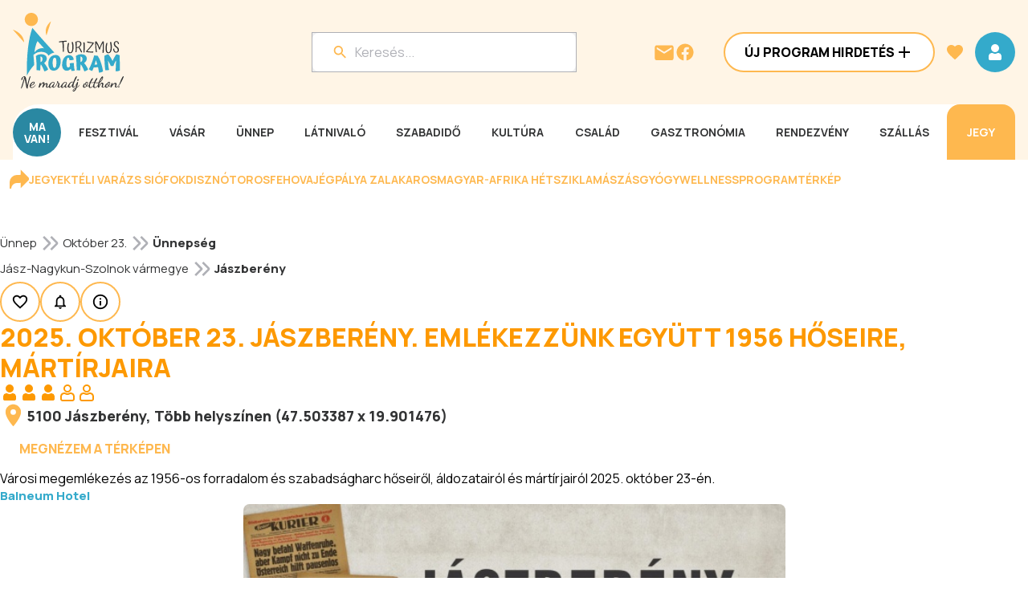

--- FILE ---
content_type: application/javascript; charset=utf-8
request_url: https://fundingchoicesmessages.google.com/f/AGSKWxWe7B4khqksSmKAOPcyqhDgnjgWiGFl1WeeelRvaTNBByatjZmgPyWZeBnTNwA-jFJvElgBOAu9_iAU7xNPBno7LAfdJAuObj2tawVoEqJWss93ndBlwsd28Q7mJU4X4v4WMxx0TdpqdfLUEavFn7ldCFBVZLRrmQvrFbYxJRCn1NwrzNtKztULhGcL/__ad_size./adixs./adbar__ad_show&/dfp_init.
body_size: -1287
content:
window['de7d18bc-2dfd-4787-8840-b355266bcc0f'] = true;

--- FILE ---
content_type: application/javascript; charset=UTF-8
request_url: https://www.programturizmus.hu/_next/static/chunks/1592-61e0ee497f51a09a.js
body_size: 19361
content:
(self.webpackChunk_N_E=self.webpackChunk_N_E||[]).push([[1592,5470,2335,2912,693,33,2498,7268],{59300:function(e,t,n){"use strict";var a=n(99376),r=n(2265);t.default=()=>{let e=(0,a.usePathname)(),t=(0,r.useRef)(e);return(0,r.useEffect)(()=>{if(e&&t.current!==e){t.current=e;try{console.log("Forcefully removing auto ads");let e=document.querySelectorAll(".adsbygoogle.adsbygoogle-noablate");e.length>0?(console.log("Found ".concat(e.length," auto ads to remove")),e.forEach(e=>{e.remove(),console.log("Removed auto ad element")})):console.log("No auto ads found to remove")}catch(e){console.error("Error removing auto ads:",e)}}},[e]),null}},32469:function(e,t,n){"use strict";var a=n(57437);n(2265);var r=n(21317);t.Z=e=>{let{name:t,onChange:n,error:l,innerRef:i}=e;return(0,a.jsx)("div",{children:(0,a.jsx)(r.Z,{sitekey:"6LdVfxUrAAAAAPRab55dCH-ZUwS0X3PGy-ilAOKc",onChange:e=>{n(e||"")},size:"normal",ref:i})})}},28751:function(e,t,n){"use strict";var a=n(57437),r=n(66289),l=n(55904),i=n(68938),o=n(73026),s=n(98211),c=n(7268),d=n(77314),u=n(99376),m=n(2265),p=n(24028),h=n(94591),g=n(68398),v=n(91879),f=n(15881),b=n(32469),x=n(78926),j=n.n(x);t.default=e=>{let{isMobile:t,entityId:n,entityType:x,title:y}=e,k=(0,o.Z)(),w=(0,s.Z)(),z=(0,u.useRouter)(),_=m.useRef(null),{mutate:C}=i.Z.createInfoRequest();return(0,a.jsxs)(m.Fragment,{children:[(0,a.jsx)(f.default,{color:"secondary",onClick:k.open,iconOnly:t,rightIcon:"InfoIcon",children:"Inform\xe1ci\xf3k\xe9r\xe9s"}),(0,a.jsx)(v.Z,{showCloseButton:!1,visible:k.visible,onClose:k.close,width:Math.min(window.innerWidth>1024?870:window.innerWidth>768?550:window.innerWidth-72,870),children:(0,a.jsx)(d.J9,{onSubmit:(e,t)=>{let{resetForm:a}=t;C({name:e.name,mail:e.mail,phone:e.phone,text:e.text,recaptcha:e.recaptcha,program:"program"===x?n:void 0,partner:"partner"===x?n:void 0,title:y},{onSuccess(){w.successCreate(),k.close(),z.refresh()},onGeneralError(){w.errorCreate()}})},initialValues:{name:"",mail:"",phone:"",text:"",recaptcha:"",terms:!1},validationSchema:c._4,children:e=>{let{setFieldValue:t}=e;return(0,a.jsxs)(d.l0,{className:j().container,children:[(0,a.jsx)(l.Z,{variant:"h1",className:"mb-2",children:"Inform\xe1ci\xf3k\xe9r\xe9s"}),(0,a.jsxs)("div",{className:j().inputContainer,children:[(0,a.jsx)("div",{className:j().input,children:(0,a.jsx)(p.Z,{name:"name",as:g.Z,type:"text",isRequired:!0,label:"K\xe9rdező neve:"})}),(0,a.jsx)("div",{className:j().input,children:(0,a.jsx)(p.Z,{name:"mail",as:g.Z,type:"email",isRequired:!0,label:"E-mail c\xedme:"})}),(0,a.jsx)("div",{className:j().input,children:(0,a.jsx)(p.Z,{name:"phone",as:g.Z,type:"text",label:"Telefonsz\xe1m:"})}),(0,a.jsx)(p.Z,{name:"text",as:g.Z,textArea:!0,isRequired:!0,type:"text",label:"K\xe9rd\xe9s, \xfczenet:"}),(0,a.jsx)("div",{children:(0,a.jsx)("div",{style:{transform:"scale(0.8)",transformOrigin:"left top"},children:(0,a.jsx)(p.Z,{name:"recaptcha",as:b.Z,onChange:e=>t("recaptcha",e),innerRef:_})})})]}),(0,a.jsxs)("div",{className:j().inputContainer,children:[(0,a.jsx)(p.Z,{name:"terms",as:h.Z,longLabel:(0,a.jsxs)(a.Fragment,{children:[(0,a.jsxs)(l.Z,{variant:"body-15",color:"var(--color-grey-20)",children:["Elolvastam \xe9s elfogadom a"," "]}),(0,a.jsx)(r.Z,{href:"/media/document/adatvedelmi-es-adatkezelesi-szabalyzat-20220214.pdf",children:(0,a.jsxs)(l.Z,{variant:"body-15-bold",color:"var(--color-grey-20)",children:["Adatv\xe9delmi \xe9s adatkezel\xe9si"," "]})}),(0,a.jsxs)(l.Z,{variant:"body-15",color:"var(--color-grey-20)",children:["szab\xe1lyzatot."," "]})]})}),(0,a.jsx)(l.Z,{variant:"body-15",color:"var(--color-gery-20)",children:"Felh\xedvjuk figyelm\xe9t, hogy port\xe1lunkon az Inform\xe1ci\xf3k\xe9r\xe9s nonprofit szolg\xe1ltat\xe1s, nem \xfczleti c\xe9lokat szolg\xe1l. Arra alkalmas, hogy a megjelen\xe9shez kapcsol\xf3d\xf3 hi\xe1nyz\xf3 adatokra r\xe1k\xe9rdezzen: nyitva tart\xe1s, r\xe9szletes program, bel\xe9pőd\xedj \xe9s egy\xe9b inform\xe1ci\xf3k. Nem alkalmas aj\xe1nlatk\xe9r\xe9sre, sz\xe1ll\xe1sfoglal\xe1sra, jegyv\xe1s\xe1rl\xe1sra, előzetes regisztr\xe1ci\xf3ra, online nevez\xe9sre, \xe1rus\xedt\xe1sra jelentkez\xe9sre \xe9s egy\xe9b m\xe1s \xfczleti c\xe9lra."})]}),(0,a.jsxs)("div",{className:j().buttonContainer,children:[(0,a.jsx)(f.default,{color:"secondary",type:"button",onClick:k.close,children:"M\xe9gse"}),(0,a.jsx)(f.default,{type:"submit",color:"primary",children:"Elk\xfcld\xe9s"})]})]})}})})]})}},16013:function(e,t,n){"use strict";n.d(t,{default:function(){return l}});var a=n(57437),r=n(15881);function l(e){let{}=e;return(0,a.jsx)("div",{className:"flex justify-start",children:(0,a.jsx)(r.default,{color:"tertiary",rightIcon:"ArrowUpIcon",onClick:()=>window.scrollTo(0,0),children:"Lap tetej\xe9re"})})}},79467:function(e,t,n){"use strict";n.d(t,{default:function(){return f}});var a=n(57437),r=n(43241),l=n(32912),i=n(2213),o=n(49954),s=n(20693),c=n(49246),d=n(66289),u=n(55904),m=n(73350),p=n(98211),h=n(53009),g=n(2265),v=n(30595);function f(e){var t,n,f,b,x;let{isPaid:j,contacts:y,location:k,interticket:w}=e,{mutate:z}=m.Z.createAnalytics(),_=(0,p.Z)(),C=y.filter(e=>e.isActive);if(!j||0===C.length)return null;let Z=C.find(e=>"phone"===e.type),N=C.find(e=>"email"===e.type),T=C.filter(e=>"ticket"===e.linkType),A=w&&!j,I=C.filter(e=>"website"===e.type&&""===e.linkType),R=C.filter(e=>"facebook"===e.type),P="".concat((null==k?void 0:k.postalCode)?null==k?void 0:k.postalCode:""," ").concat((null==k?void 0:null===(t=k.district)||void 0===t?void 0:t.title)?null==k?void 0:null===(n=k.district)||void 0===n?void 0:n.title:""," ").concat((null==k?void 0:null===(f=k.city)||void 0===f?void 0:f.title)?"".concat(null==k?void 0:null===(b=k.city)||void 0===b?void 0:b.title,","):""," ").concat(null==k?void 0:k.address);function L(e){z([{contact:e.id,interaction:"click"}],{onSuccess:()=>{}})}let F=window.innerWidth>768&&(null==Z?void 0:Z.link);return(0,a.jsx)(g.Fragment,{children:(0,a.jsxs)("div",{className:"flex flex-row flex-wrap gap-4",children:[Z&&(0,a.jsxs)("span",{...F?{"data-tooltip":"".concat((null===(x=Z.link)||void 0===x?void 0:x.startsWith("+"))?Z.link:"+".concat(Z.link))}:{},className:"flex flex-row gap-1 items-center",children:[(0,a.jsx)(s.default,{size:28,color:"var(--color-primary-30)"}),F?(0,a.jsx)("span",{className:"cursor-pointer",onClick:()=>{navigator.clipboard.writeText(Z.link),_.success("A telefonsz\xe1m m\xe1solva!")},children:(0,a.jsx)(u.Z,{variant:"body-15-bold",color:"var(--color-primary)",children:"H\xedvjon telefonon!"})}):(0,a.jsx)(d.Z,{href:"tel:".concat(Z.link),onMouseUp:e=>{(0,h.Z)(e,()=>L(Z))},children:(0,a.jsx)(u.Z,{variant:"body-15-bold",color:"var(--color-primary)",children:"H\xedvjon telefonon!"})})]}),N&&(0,a.jsxs)("span",{className:"flex flex-row gap-1 items-center",children:[(0,a.jsx)(o.default,{size:28,color:"var(--color-primary-30)"}),(0,a.jsx)(d.Z,{href:"mailto:".concat(N.link),onMouseUp:e=>(0,h.Z)(e,()=>L(N)),children:(0,a.jsx)(u.Z,{variant:"body-15-bold",color:"var(--color-primary)",children:"\xc9rdeklődj\xf6n e-mailben!"})})]}),I.length>1?(0,a.jsxs)("span",{className:"flex flex-row gap-1 items-center",children:[(0,a.jsx)(l.default,{size:28,color:"var(--color-primary-30)"}),(0,a.jsx)(v.default,{options:I.map((e,t)=>{var n,a;return{label:null!==(n=e.link)&&void 0!==n?n:"",value:t.toString(),href:null!==(a=e.link)&&void 0!==a?a:void 0}}),children:(0,a.jsx)(u.Z,{variant:"body-15-bold",color:"var(--color-primary)",children:"L\xe1togasson el weboldalunkra!"})})]}):1===I.length&&(0,a.jsxs)("span",{className:"flex flex-row gap-1 items-center",children:[(0,a.jsx)(l.default,{size:28,color:"var(--color-primary-30)"}),(0,a.jsx)(d.Z,{href:"".concat(I[0].link),target:"_blank",children:(0,a.jsx)(u.Z,{variant:"body-15-bold",color:"var(--color-primary)",children:"L\xe1togasson el weboldalunkra!"})})]}),(A||T.length>0)&&(0,a.jsxs)("span",{className:"flex flex-row gap-1 items-center",children:[(0,a.jsx)(c.default,{size:28,color:"var(--color-primary-30)"}),(0,a.jsx)(d.Z,{href:"".concat(A?w:T[0].link),onMouseUp:e=>(0,h.Z)(e,()=>L(A?w:T[0].link)),target:"_blank",children:(0,a.jsx)(u.Z,{variant:"body-15-bold",color:"var(--color-primary)",children:"V\xe1s\xe1roljon jegyet online!"})})]}),k&&(0,a.jsxs)("span",{className:"flex flex-row gap-1 items-center",children:[(0,a.jsx)(i.default,{size:28,color:"var(--color-primary-30)"}),(0,a.jsx)(d.Z,{target:"_blank",href:"https://www.google.com/maps/search/?api=1&query=".concat(encodeURIComponent(P||"".concat(null==k?void 0:k.lat,",").concat(null==k?void 0:k.lon))),children:(0,a.jsx)(u.Z,{variant:"body-15-bold",color:"var(--color-primary)",children:"N\xe9zze meg pontos c\xedm\xfcnket!"})})]}),R.length>1?(0,a.jsxs)("span",{className:"flex flex-row gap-1 items-center",children:[(0,a.jsx)(r.default,{size:28,color:"var(--color-primary-30)"}),(0,a.jsx)(v.default,{options:R.map((e,t)=>{var n,a;return{label:null!==(n=e.link)&&void 0!==n?n:"",value:t.toString(),href:null!==(a=e.link)&&void 0!==a?a:void 0}}),children:(0,a.jsx)(u.Z,{variant:"body-15-bold",color:"var(--color-primary)",children:"Keresse fel Facebook oldalunkat!"})})]}):1===R.length&&(0,a.jsxs)("span",{className:"flex flex-row gap-1 items-center",children:[(0,a.jsx)(r.default,{size:28,color:"var(--color-primary-30)"}),(0,a.jsx)(d.Z,{href:"".concat(R[0].link),target:"_blank",children:(0,a.jsx)(u.Z,{variant:"body-15-bold",color:"var(--color-primary)",children:"Keresse fel Facebook oldalunkat!"})})]})]})})}},9087:function(e,t,n){"use strict";n.d(t,{default:function(){return L}});var a=n(57437),r=n(29470),l=n(75470),i=n(45362),o=n(54928),s=n(66289),c=n(55904),d=n(55722);function u(e){let{postalCode:t,district:n,city:a,address:r}=e;a||"object"!=typeof(null==n?void 0:n.city)||(a=n.city);let l="".concat(t||""," ").concat((null==a?void 0:a.title)?"".concat(a.title):"").concat((null==n?void 0:n.title)?", ".concat(null==n?void 0:n.title):""," ").concat(r?", ".concat(r):"");return console.log(l),l.trim().startsWith(", ")&&(l=l.trim().replace(", ","")),console.log(l),l.trim()}var m=n(24391),p=n(66344);let h=e=>!!e&&e.replace(/<[^>]*>/g,"").trim().length>0;var g=n(61994),v=n(2265),f=n(15881),b=n(40606),x=n(90638),j=n(97412),y=n.n(j),k=n(56919),w=n(79952),z=n(33419),_=n.n(z),C=function(e){let{user:t,isActive:n,title:r,editLink:l,onClick:i}=e;return(0,a.jsx)("button",{onClick:i,className:(0,g.Z)(n?_().containerActive:_().container),children:(0,a.jsxs)(v.Fragment,{children:[(0,a.jsx)(c.Z,{variant:"menu-button",color:n?"var(--color-white)":"var(--color-grey-20)",children:r}),l&&w.BT.open(t,l)&&(0,a.jsx)(s.Z,{href:l,onClick:e=>e.stopPropagation(),children:(0,a.jsx)(k.default,{size:24,color:"var(--color-secondary)"})})]})})},Z=n(81662),N=n(71612),T=n(84750);let A=function(e){var t,n;let r=arguments.length>1&&void 0!==arguments[1]&&arguments[1],l=e.partner,d=(null==l?void 0:l.slug)?"/partner-".concat(l.slug,".html"):null;return(0,a.jsxs)(v.Fragment,{children:[(0,a.jsxs)("div",{className:"flex flex-row align-top justify-between gap-2",children:[(0,a.jsxs)("div",{className:"flex flex-row align-center gap-4",children:[(0,a.jsx)(i.default,{color:"var(--color-black)"}),(0,a.jsx)(c.Z,{style:{minWidth:215,maxWidth:215},variant:"body-16-bold",children:(0,T.RF)(e.from,e.to)})]}),(0,a.jsxs)("div",{className:"flex-1 flex flex-col gap-0.5",style:{whiteSpace:"pre-line"},children:[r&&e.programObject&&(0,a.jsx)(s.Z,{href:"/ajanlat-".concat(null===(t=e.programObject)||void 0===t?void 0:t.slug,".html"),children:(0,a.jsx)(c.Z,{variant:"body-16-bold",children:null===(n=e.programObject)||void 0===n?void 0:n.title})}),e.title&&(0,a.jsx)(c.Z,{variant:r?"body-16":"body-16-bold",children:e.title}),!r&&e.comment&&(0,a.jsx)(c.Z,{variant:"body-15",className:"text-justify",children:e.comment}),(null==l?void 0:l.title)&&d?(0,a.jsx)(s.Z,{href:d,target:"_blank",rel:"noopener noreferrer",children:(0,a.jsx)(c.Z,{variant:"body-15-bold",color:"var(--admin-link)",children:l.title})}):(null==l?void 0:l.title)&&(0,a.jsx)(c.Z,{variant:"body-15-bold",children:l.title}),u({postalCode:e.postalCode,district:e.district,city:e.city,address:e.address})&&(0,a.jsx)(c.Z,{children:u({postalCode:e.postalCode,district:e.district,city:e.city,address:e.address})}),!r&&(null==e?void 0:e.webUrlMain)&&(0,a.jsx)(f.default,{href:e.webUrlMain,hrefProps:{target:"_blank"},children:"Megn\xe9zem"})]}),(null==e?void 0:e.interticketUrl)&&(0,a.jsxs)("div",{className:"ml-4",children:[(0,a.jsxs)(c.Z,{variant:"body-16-bold",className:"mb-2",children:[(0,N.o)(e.minPrice,e.maxPrice)," "]}),(0,a.jsx)(f.default,{href:(0,m.Z)(e.interticketUrl),hrefProps:{target:"_blank"},children:"Jegyv\xe1s\xe1rl\xe1s"})]})]}),(0,a.jsx)(o.Z,{dashed:!0,className:"mt-4 mb-4"})]},e.id)},I=e=>{let{offset:t,params:n,total:r}=e,l=(null==n?void 0:n.pageSize)||100,[i,o]=(0,v.useState)(Math.floor(t/l)),[s,c]=(0,v.useState)([]),d=()=>{try{let e=1;t%l>1&&0===s.length&&(e=2),Z.YG.v1ContentItemsProgramDatesGet({...n,page:i,pageSize:l*e}).then(n=>{let a=n.data||[];0===s.length&&t%l!=0&&(a=a.slice(t%l)),c([...s,...a||[]]),o(i+e)})}catch(e){console.error(e)}};return(0,a.jsxs)("div",{className:"mb-4",children:[s.map(e=>A(e)),t+s.length<r&&(0,a.jsx)(f.default,{color:"tertiary",style:{paddingLeft:8},rightIcon:"ArrowDownIcon",onClick:()=>d(),children:"Tov\xe1bbi időpontok bet\xf6lt\xe9se"})]})},R=(e,t)=>e.programDates.length>0&&(0,a.jsxs)(a.Fragment,{children:[(0,a.jsx)("div",{children:e.programDates.map(e=>A(e))}),(e.meta.total||0)>e.programDates.length&&(0,a.jsx)("div",{children:(0,a.jsx)(I,{offset:e.programDates.length,params:t,total:e.meta.total||0})})]}),P=(e,t)=>{var n;let i;let o=e=>{let{monthName:t,dates:n,defaultIsOpen:i=!1,hideMonthName:o=!1}=e,[s,d]=(0,v.useState)(i);return(0,a.jsxs)("div",{children:[(0,a.jsx)("div",{className:"flex flex-row gap-2 items-center p-2 cursor-pointer",onClick:()=>d(!s),children:!o&&(0,a.jsxs)(a.Fragment,{children:[(0,a.jsx)(c.Z,{variant:"body-15-bold",color:"var(--color-secondary-40)",children:t}),s?(0,a.jsx)(l.default,{size:32,color:"var(--color-secondary-40)"}):(0,a.jsx)(r.default,{size:32,color:"var(--color-secondary-40)"})]})}),(0,a.jsx)("div",{className:(0,g.Z)("mt-2",s?"visible":"hidden"),children:n.map(e=>A(e,!0))})]})};return(0,a.jsx)(v.Fragment,{children:e.length>0&&(0,a.jsxs)(a.Fragment,{children:[(0,a.jsx)(c.Z,{variant:"h3",className:"mb-4",children:"Tov\xe1bbi aj\xe1nlataink"}),((null===(n=(i=Object.entries(e.reduce((e,t)=>{if(!t.from||!t.to)return e;let n=(0,p.TB)(t.from),a=(0,p.TB)(t.to);if(0===n.month()&&11===a.month()){let r="".concat(n.format("YYYY"),". ").concat(n.format("MMMM"),"t\xf3l ").concat(a.format("MMMM"),"ig");return e[r]||(e[r]={startDate:a.endOf("month").format("YYYY-MM-DD"),dates:[]}),e[r].dates.push(t),e}let r=n.format("YYYY. MMMM");return e[r]||(e[r]={startDate:n.format("YYYY-MM"),dates:[]}),e[r].dates.push(t),e},{})))[0][0])||void 0===n?void 0:n.endsWith("janu\xe1rt\xf3l decemberig"))&&i.push(i.shift()),i.sort((e,t)=>{let n=(0,p.TB)(e[1].startDate),a=(0,p.TB)(t[1].startDate);return n.isBefore(a)?-1:1}),i).map((t,n)=>{let[r,l]=t;return(0,a.jsx)(o,{monthName:r,dates:l.dates,defaultIsOpen:0===n||l.startDate<=(0,p.TB)().format("YYYY-MM"),hideMonthName:1===e.length},r)})]})})};var L=e=>{let{user:t,isPartner:n,activeTab:r,introduction:l,details:s,programTypeEvents:u,programTypeEventsParams:m,programTypePrograms:p,programTypeProgramsParams:f,myProgramDates:j,myProgramDatesParams:k,additionalProgramDates:w,additionalProgramDatesParams:z,partnerOpeningHours:_,partnerOpeningHoursParams:Z,partnerTypeAccommodations:N,partnerTypeAccomodationsParams:A,partnerTypeRestaurants:I,partnerTypeRestaurantsParams:L,partnerTypeAttractions:F,partnerTypeAttractionsParams:M}=e,S=e=>{var t,n,a,r,i,o,c,d,m,g,v,f,b,x,y,k;switch(e){case"details":return s&&h(s.text);case"introduction":return l&&h(l.text);case"programDates":return(null!==(a=null==j?void 0:null===(t=j.meta)||void 0===t?void 0:t.total)&&void 0!==a?a:0)+(null!==(r=null==w?void 0:null===(n=w.meta)||void 0===n?void 0:n.total)&&void 0!==r?r:0)>0;case"partnerOpeningHours":return null!==(o=null==_?void 0:null===(i=_.meta)||void 0===i?void 0:i.total)&&void 0!==o&&o;case"programTypeEvents":return null!==(d=null==u?void 0:null===(c=u.meta)||void 0===c?void 0:c.total)&&void 0!==d&&d;case"programTypePrograms":return null!==(g=null==p?void 0:null===(m=p.meta)||void 0===m?void 0:m.total)&&void 0!==g&&g;case"partnerTypeAttractions":return null!==(f=null==F?void 0:null===(v=F.meta)||void 0===v?void 0:v.total)&&void 0!==f&&f;case"partnerTypeAccommodations":return null!==(x=null==N?void 0:null===(b=N.meta)||void 0===b?void 0:b.total)&&void 0!==x&&x;case"partnerTypeRestaurants":return null!==(k=null==I?void 0:null===(y=I.meta)||void 0===y?void 0:y.total)&&void 0!==k&&k;default:return!1}},E=()=>(n?["introduction","programTypeEvents","programTypePrograms","partnerTypeAttractions","partnerOpeningHours","programDates","partnerTypeAccommodations","partnerTypeRestaurants"]:["details","introduction","programDates","partnerOpeningHours","programTypeEvents","programTypePrograms","partnerTypeAttractions","partnerTypeAccommodations","partnerTypeRestaurants"]).find(e=>S(e))||r,[H,q]=(0,v.useState)(()=>S(r)?r:E());return(0,a.jsxs)("div",{className:y().container,children:[(0,a.jsxs)("div",{className:"flex flex-row flex-wrap gap-3",children:[s&&h(s.text)&&(0,a.jsx)(C,{user:t,onClick:()=>q("details"),title:"R\xe9szletek",editLink:s.editLink,isActive:"details"===H}),l&&h(l.text)&&(0,a.jsx)(C,{user:t,onClick:()=>q("introduction"),title:"Bemutatkoz\xe1s",editLink:l.editLink,isActive:"introduction"===H}),u&&(0,a.jsx)(C,{user:t,onClick:()=>q("programTypeEvents"),title:"Esem\xe9nyek",editLink:u.editLink,isActive:"programTypeEvents"===H}),p&&(0,a.jsx)(C,{user:t,onClick:()=>q("programTypePrograms"),title:"Programok",editLink:p.editLink,isActive:"programTypePrograms"===H}),F&&(0,a.jsx)(C,{user:t,onClick:()=>q("partnerTypeAttractions"),title:"L\xe1tnival\xf3k",editLink:F.editLink,isActive:"partnerTypeAttractions"===H}),_&&(0,a.jsx)(C,{user:t,onClick:()=>q("partnerOpeningHours"),title:"Nyitvatart\xe1s",editLink:_.editLink,isActive:"partnerOpeningHours"===H}),(j||w)&&(0,a.jsx)(C,{user:t,onClick:()=>q("programDates"),title:"Időpont",editLink:(null==j?void 0:j.editLink)||(null==w?void 0:w.editLink),isActive:"programDates"===H}),N&&(0,a.jsx)(C,{user:t,onClick:()=>q("partnerTypeAccommodations"),title:"Sz\xe1ll\xe1s",editLink:N.editLink,isActive:"partnerTypeAccommodations"===H}),I&&(0,a.jsx)(C,{user:t,onClick:()=>q("partnerTypeRestaurants"),title:"\xc9tel-ital",editLink:I.editLink,isActive:"partnerTypeRestaurants"===H})]}),(0,a.jsxs)("div",{children:[s&&(0,a.jsx)("div",{className:(0,g.Z)("details"===H?"visible":"hidden","htmlContent"),dangerouslySetInnerHTML:{__html:(null==s?void 0:s.text)||""}}),l&&(0,a.jsx)("div",{className:(0,g.Z)("introduction"===H?"visible":"hidden","htmlContent"),dangerouslySetInnerHTML:{__html:(null==l?void 0:l.text)||""}}),j&&(0,a.jsx)("div",{className:(0,g.Z)("programDates"===H?"visible":"hidden"),children:R(j,k)}),w&&(0,a.jsx)("div",{className:(0,g.Z)("programDates"===H?"visible":"hidden"),children:P(w.programDates,z)}),_&&(0,a.jsx)("div",{className:(0,g.Z)("partnerOpeningHours"===H?"visible":"hidden"),children:(0,a.jsx)(x.Z,{data:_.partnerOpeningHours,meta:_.meta,getHook:d.Z.getOpeningHours,dontQueryOnFirstPage:!0,getHookParams:Z,hideTotalResults:!0,ItemSeparator:(0,a.jsx)(o.Z,{dashed:!0,className:"mt-4 mb-4"}),renderItem:e=>(0,a.jsxs)("div",{className:"flex flex-col items-stretch gap-4",children:[(0,a.jsx)(c.Z,{variant:"body-16-bold",children:e.title}),(0,a.jsxs)("div",{className:"flex flex-row gap-4",children:[(0,a.jsx)(i.default,{color:"var(--color-black)"}),(0,a.jsx)(c.Z,{variant:"body-16-bold",children:(0,T.uz)(e.intervalFrom,e.intervalTo)})]}),!["monday","tuesday","wednesday","thursday","friday","saturday","sunday"].every(t=>"00:00:00"==e["".concat(t,"To")]&&"00:00:00"==e["".concat(t,"From")])&&[{value:"monday",label:"H\xe9tfő"},{value:"tuesday",label:"Kedd"},{value:"wednesday",label:"Szerda"},{value:"thursday",label:"Cs\xfct\xf6rt\xf6k"},{value:"friday",label:"P\xe9ntek"},{value:"saturday",label:"Szombat"},{value:"sunday",label:"Vas\xe1rnap"}].map(t=>(0,a.jsxs)("div",{className:"flex items-center-center",children:[(0,a.jsx)(c.Z,{variant:"body-15-bold",style:{minWidth:92},children:t.label}),(0,a.jsx)(c.Z,{children:e["".concat(t.value,"From")]?"".concat((0,T.DC)(e["".concat(t.value,"From")])," - ").concat((0,T.DC)(e["".concat(t.value,"To")])):"Z\xe1rva"})]},t.value))]})})}),N&&(0,a.jsx)("div",{className:(0,g.Z)("partnerTypeAccommodations"===H?"visible":"hidden"),children:(0,a.jsx)(b.default,{user:t,items:N.partners.map(e=>({item:e,type:"partner"})),meta:{page:N.meta.page||0,pageSize:N.meta.pageSize||10,total:N.meta.total||0,pageTotal:N.meta.pageTotal||0},renderFlatList:!0,getHookParams:A})}),I&&(0,a.jsx)("div",{className:(0,g.Z)("partnerTypeRestaurants"===H?"visible":"hidden"),children:(0,a.jsx)(b.default,{user:t,items:I.partners.map(e=>({item:e,type:"partner"})),meta:{page:I.meta.page||0,pageSize:I.meta.pageSize||10,total:I.meta.total||0,pageTotal:I.meta.pageTotal||0},renderFlatList:!0,getHookParams:L})}),F&&(0,a.jsx)("div",{className:(0,g.Z)("partnerTypeAttractions"===H?"visible":"hidden"),children:(0,a.jsx)(b.default,{user:t,items:F.partners.map(e=>({item:e,type:"partner"})),meta:{page:F.meta.page||0,pageSize:F.meta.pageSize||10,total:F.meta.total||0,pageTotal:F.meta.pageTotal||0},renderFlatList:!0,getHookParams:M})}),u&&(0,a.jsx)("div",{className:(0,g.Z)("programTypeEvents"===H?"visible":"hidden"),children:(0,a.jsx)(b.default,{user:t,items:u.programs.map(e=>({item:e,type:"program"})),meta:{page:u.meta.page||0,pageSize:u.meta.pageSize||10,total:u.meta.total||0,pageTotal:u.meta.pageTotal||0},renderFlatList:!0,getHookParams:m,canReorder:!0})}),p&&(0,a.jsx)("div",{className:(0,g.Z)("programTypePrograms"===H?"visible":"hidden"),children:(0,a.jsx)(b.default,{user:t,items:p.programs.map(e=>({item:e,type:"program"})),meta:{page:p.meta.page||0,pageSize:p.meta.pageSize||10,total:p.meta.total||0,pageTotal:p.meta.pageTotal||0},renderFlatList:!0,getHookParams:f,canReorder:!0})})]})]})}},6301:function(e,t,n){"use strict";var a=n(57437),r=n(60828),l=n(90638),i=n(1004),o=n(82335),s=n(40033),c=n(42498),d=n(7267),u=n(98211),m=n(99619),p=n(79952),h=n(61994),g=n(99376),v=n(55904),f=n(80977),b=n(99150),x=n.n(b);let j=e=>{let{user:t,onDelete:n,rating:l,isProgram:i,hideCount:d=!0,count:u,createdAt:p}=e,{label:h,isUpvote:g}=m.JJ.getInfo(l,i);return(0,a.jsxs)("div",{children:[!!t&&(0,a.jsxs)("div",{className:"flex flex-row items-center justify-between mb-2",children:[(0,a.jsx)(v.Z,{color:"var(--color-grey-20)",variant:"body-15",children:t}),(0,a.jsxs)("div",{className:"flex flex-row items-center gap-6",children:[(0,a.jsx)(v.Z,{color:"var(--color-grey-20)",variant:"body-15",children:p}),n&&(0,a.jsx)(r.Z,{onClick:n,children:(0,a.jsx)(o.default,{color:"var(--marker-error)",filled:!0})})]})]}),(0,a.jsxs)("div",{className:"flex flex-row items-center justify-between",style:{width:264,gap:10},children:[(0,a.jsxs)("div",{className:"flex flex-row items-center gap-2",children:[g?(0,a.jsx)(c.default,{}):(0,a.jsx)(s.default,{}),(0,a.jsx)(v.Z,{variant:"body-15-bold",children:h})]}),!d&&(0,a.jsxs)(v.Z,{variant:"body-15",color:"var(--color-primary-30)",children:["(",u,")"]})]})]})};t.default=e=>{let{user:t,data:n,meta:r,entityId:o,entityImg:s,entityTitle:c,positiveRatings:m,negativeRatings:b}=e,y=(0,g.useParams)(),k=!!y.ajanlatSlug,{mutate:w}=d.Z.deleteReview(),{refetch:z}=d.Z.getReviews({programSlug:y.ajanlatSlug,partnerSlug:y.partnerSlug,page:0,pageSize:(null==r?void 0:r.pageSize)||10}),_=(0,u.Z)(),C=(0,g.useRouter)(),Z=async e=>{try{w({id:e},{onSuccess:()=>{_.success("\xc9rt\xe9kel\xe9s sikeresen t\xf6r\xf6lve!"),z(),C.refresh()},onGeneralError:()=>{_.error("Hiba t\xf6rt\xe9nt az \xe9rt\xe9kel\xe9s t\xf6rl\xe9se k\xf6zben!")}})}catch(e){_.error("Hiba \xc9rt\xe9kel\xe9s t\xf6rl\xe9se k\xf6zben!")}};return(0,a.jsxs)("div",{children:[(0,a.jsx)("div",{className:x().header,children:(0,a.jsxs)("div",{className:x().contentWrapper,children:[(0,a.jsxs)("div",{className:(0,h.Z)(x().imageContainer),children:[(0,a.jsx)(i.default,{loader:e=>{let{src:t}=e;return t},src:s,alt:c,width:90,height:90,className:"rounded-full object-cover inset-0",style:{aspectRatio:"1/1"}}),(0,a.jsx)(v.Z,{variant:"h4",children:c})]}),(0,a.jsx)(f.default,{user:t,entityId:o,entityType:k?"program":"partner",positiveRatings:m,negativeRatings:b})]})}),(0,a.jsxs)("div",{className:"flex flex-col gap-2 my-8",children:[(0,a.jsxs)(v.Z,{variant:"h4",children:["\xc9rt\xe9kel\xe9sek (",null==r?void 0:r.total,")"]}),(0,a.jsx)("div",{className:x().summaryGrid,children:(null==r?void 0:r.ratingCounts)&&["_6","_1","_5","_2","_4","_3"].map(e=>(0,a.jsx)(j,{count:r.ratingCounts[e],hideCount:!1,rating:parseInt(e.slice(1)),isProgram:k},e))})]}),(0,a.jsx)("div",{className:x().listContainer,children:(0,a.jsx)(l.Z,{data:n,meta:r,getHook:d.Z.getReviews,getHookParams:{programSlug:y.ajanlatSlug,partnerSlug:y.partnerSlug},keyExtractor:e=>e.id,renderItem:(e,n)=>(0,a.jsx)(j,{isProgram:k,rating:e.rating,user:e.firstname,onDelete:(0,p.BT)(t,p.Ji.REVIEWS,p.kT.DELETE)&&e.id?()=>Z(e.id):void 0,createdAt:e.createdAt})})})]})}},80977:function(e,t,n){"use strict";var a=n(57437),r=n(40033),l=n(42498),i=n(55904),o=n(73026),s=n(7267),c=n(98211),d=n(99619),u=n(61994),m=n(77314),p=n(99376),h=n(2265),g=n(24028),v=n(34809),f=n(15881),b=n(91879),x=n(83630),j=n.n(x);let y=e=>{let{variant:t="upvote",onClick:n,rating:o,disabled:s,hideRating:c=!1,isSelected:d=!1}=e;return(0,a.jsxs)("button",{onClick:n,disabled:s,className:(0,u.Z)(j().base,j()[t],s&&j().disabled,d&&j().active,"flex flex-row items-center gap-2"),style:{backgroundColor:d?"upvote"===t?"#ECF9F1":"#FEE6EB":"transparent"},type:"button",children:["downvote"===t&&(0,a.jsx)(r.default,{}),"upvote"===t&&(0,a.jsx)(l.default,{}),!c&&(0,a.jsx)(i.Z,{variant:"button",children:o})]})};t.default=e=>{let{user:t,positiveRatings:n,negativeRatings:r,entityType:l,entityId:u}=e,x=(0,o.Z)(),[j,k]=(0,h.useState)(null),[w,z]=(0,h.useState)(null),{mutate:_}=s.Z.createReview(),C=(0,p.useRouter)(),Z=(0,c.Z)(),N=e=>{k(e),x.open()},T=e=>{t?_({rating:e.rating,..."program"===l?{program:u}:{partner:u}},{onSuccess:()=>{x.close(),z(j),Z.success("\xc9rt\xe9kel\xe9s sikeresen elk\xfcldve."),C.refresh()},onGeneralError:e=>{(null==e?void 0:e.code)==="review-exists"?Z.info("K\xf6sz\xf6nj\xfck, m\xe1r \xe9rt\xe9kelte az aj\xe1nlatot"):Z.error("Hiba t\xf6rt\xe9nt az \xe9rt\xe9kel\xe9s elk\xfcld\xe9se sor\xe1n.")}}):Z.info("Bejelentkez\xe9s sz\xfcks\xe9ges!")},A=d.JJ.upvotePartner,I=d.JJ.downvotePartner,R=d.JJ.upvoteProgram,P=d.JJ.downvoteProgram;return(0,a.jsxs)("div",{children:[(0,a.jsxs)("div",{className:"flex flex-row gap-2",children:[(0,a.jsx)(y,{rating:n,variant:"upvote",isSelected:"upvote"===w,onClick:()=>N("upvote")}),(0,a.jsx)(y,{rating:r,variant:"downvote",isSelected:"downvote"===w,onClick:()=>N("downvote")})]}),(0,a.jsx)(b.Z,{onClose:x.close,visible:x.visible,showCloseButton:!1,children:(0,a.jsxs)("div",{className:"flex flex-col items-stretch gap-8",children:[(0,a.jsxs)("div",{className:"flex flex-row align-center gap-4 justify-between",children:[(0,a.jsxs)("div",{children:[(0,a.jsx)(i.Z,{variant:"h4",children:"\xc9rt\xe9kel\xe9s"}),(0,a.jsx)(i.Z,{variant:"body-16",children:"K\xe9rj\xfck jel\xf6ld be, amely legink\xe1bb jellemző volt az \xe9lm\xe9nyedre."})]}),(0,a.jsxs)("div",{className:"flex flex-row gap-2 items-center",children:[(0,a.jsx)(y,{disabled:"upvote"!==j,variant:"upvote",hideRating:!0}),(0,a.jsx)(y,{disabled:"downvote"!==j,variant:"downvote",hideRating:!0})]})]}),(0,a.jsx)(m.J9,{onSubmit:()=>T({rating:"downvote"===j?3:6}),initialValues:{rating:"downvote"===j?3:6},enableReinitialize:!0,children:(0,a.jsxs)(m.l0,{className:"flex flex-col items-stretch gap-8",children:[(0,a.jsxs)("div",{children:["upvote"===j&&(0,a.jsx)(g.Z,{as:v.Z,name:"rating",options:"partner"===l?A:R}),"downvote"===j&&(0,a.jsx)(g.Z,{as:v.Z,name:"rating",options:"partner"===l?I:P})]}),(0,a.jsxs)("div",{className:"flex flex-row gap-2",children:[(0,a.jsx)(f.default,{onClick:x.close,type:"button",color:"secondary",children:"M\xe9gsem"}),(0,a.jsx)(f.default,{type:"submit",children:"Elk\xfcld"})]})]})})]})})]})}},22314:function(e,t,n){"use strict";n.d(t,{default:function(){return v}});var a=n(57437),r=n(73026),l=n(2265),i=n(91879),o=n(15881),s=n(10744),c=n(74800),d=n(55904),u=n(8012),m=n(26113),p=n(60828),h=n(1004),g=e=>{var t;let{images:n,onClose:r}=e,[i,o]=(0,l.useState)(0),g=e=>{o(e)},v=(0,a.jsx)(p.Z,{onClick:()=>g((i-1+n.length)%n.length),children:(0,a.jsx)(s.default,{size:60,color:"var(--color-white)"})}),f=(0,a.jsx)(p.Z,{onClick:()=>g((i+1)%n.length),children:(0,a.jsx)(c.default,{size:60,color:"var(--color-white)"})});return(0,a.jsx)(a.Fragment,{children:(0,a.jsxs)("div",{children:[(0,a.jsx)(m.Z,{src:n.map(e=>e.pictureRemote||(null==e?void 0:e.filename)&&(0,u.Jn)(e.filename,"big")||"/images/programturizmus_logo.jpg"),currentIndex:i,disableScroll:!0,closeOnClickOutside:!0,onClose:r,backgroundStyle:{zIndex:1e7,backgroundColor:"rgba(0,0,0,0)",width:"100%",margin:"0px auto",top:"10%",height:"70%"},leftArrowComponent:v,rightArrowComponent:f},i),(0,a.jsxs)("div",{style:{position:"absolute",zIndex:10000001,backgroundColor:"rgba(0,0,0,0)",margin:"0px auto",top:"80%",left:0,marginTop:8,width:"100%"},children:[(0,a.jsx)("div",{className:"flex items-center justify-center mb-4",children:(0,a.jsx)(d.Z,{variant:"body-16-bold",color:"var(--color-white)",children:(null===(t=n[i])||void 0===t?void 0:t.title)||""})}),(0,a.jsx)("div",{className:"flex items-center flex-wrap justify-center gap-2",children:n.map((e,t)=>(0,a.jsx)(h.default,{src:e.pictureRemote||(null==e?void 0:e.filename)&&(0,u.Jn)(e.filename)||"/images/programturizmus_logo.jpg",alt:"",width:50,height:50,className:"w-[50px] h-[50px] object-cover rounded-md cursor-pointer ".concat(t===i?"ring-2 ring-[var(--color-white)]":"opacity-70"),onClick:()=>g(t)},t))})]})]})})},v=e=>{let{images:t}=e,{visible:n,open:s,close:c}=(0,r.Z)();return(0,a.jsxs)(l.Fragment,{children:[(0,a.jsxs)(o.default,{onClick:s,color:n?"primary":"secondary",children:["K\xe9pek",t.length>1&&(0,a.jsx)("span",{className:"lowercase",children:" (".concat(t.length," db)")})]}),(0,a.jsx)(i.Z,{onClose:c,backDropOpacity:"bg-black bg-opacity-80",visible:n,noPadding:!0,showCloseButton:!1,children:(0,a.jsx)(g,{images:t,onClose:c})})]})}},72403:function(e,t,n){"use strict";var a=n(57437),r=n(55904),l=n(73026);n(2265);var i=n(91879),o=n(1004);t.default=e=>{let{src:t,alt:n,pictureTitle:s,posterMode:c}=e,d=(0,l.Z)();return(0,a.jsxs)("div",{className:"relative flex justify-center items-center",children:[(0,a.jsx)(o.default,{alt:n,src:t,width:716,height:450,style:{cursor:"pointer",objectFit:"cover",borderRadius:8,...!c&&{maxHeight:450,height:450,width:"auto",objectFit:"contain"}},onClick:d.open,loader:e=>{let{src:t}=e;return t}}),(0,a.jsx)(i.Z,{visible:d.visible,onClose:d.close,showCloseButton:!1,noPadding:!0,children:(0,a.jsx)("div",{className:"w-full h-full bg-black cursor-pointer",onClick:d.close,children:(0,a.jsx)(o.default,{src:t.replace("/show/","/big/").replace("/plakat/","/big/"),alt:n,fill:!0,style:{objectFit:"contain",padding:16,maxWidth:1200,margin:"auto"},className:"animate-fade-in"})})}),s&&(0,a.jsx)("div",{className:"absolute top-0 right-0 bg-black/60 pt-[8px] pb-[8px] pr-[16px] pl-[16px] rounded-tr-lg",children:(0,a.jsx)(r.Z,{variant:"body-16-bold",color:"var(--color-white)",children:s})})]})}},11917:function(e,t,n){"use strict";n.d(t,{default:function(){return u}});var a=n(57437),r=n(73026),l=n(2265),i=n(91879),o=n(15881),s=n(55904),c=n(8012),d=e=>{var t,n,r,i,o,d,u,m;let{videos:p,onClose:h}=e,[g,v]=(0,l.useState)(0),[f,b]=(0,l.useState)(!1);return(0,l.useEffect)(()=>{let e=e=>{"Escape"===e.key&&h()};return window.addEventListener("keydown",e),()=>window.removeEventListener("keydown",e)},[h]),(0,a.jsxs)("div",{className:"fixed inset-0 bg-black/80 z-50 flex flex-col items-center justify-center",children:[(0,a.jsx)("button",{onClick:h,className:"absolute top-4 right-4 text-white p-2 hover:bg-white/10 rounded-full",children:(0,a.jsx)("svg",{width:"24",height:"24",viewBox:"0 0 24 24",fill:"none",stroke:"currentColor",strokeWidth:"2",children:(0,a.jsx)("path",{d:"M18 6L6 18M6 6l12 12"})})}),(0,a.jsxs)("div",{className:"relative w-full max-w-4xl aspect-video",children:[(null===(t=p[g])||void 0===t?void 0:t.videoRemote)?(0,a.jsx)("iframe",{src:"https://www.youtube.com/embed/".concat(null===(r=p[g])||void 0===r?void 0:null===(n=r.videoRemote)||void 0===n?void 0:n.replace("https://www.youtube.com/watch?v=","").replace("http://youtu.be/","").replace("https://youtu.be/","")),title:(null===(i=p[g])||void 0===i?void 0:i.title)||"",allowFullScreen:!0,className:"w-full h-full object-contain"}):(0,a.jsx)("video",{src:(null===(o=p[g])||void 0===o?void 0:o.videoRemote)||(null===(d=p[g])||void 0===d?void 0:d.filename)&&(0,c.Jn)((null===(u=p[g])||void 0===u?void 0:u.filename)||"")||"",controls:!0,className:"w-full h-full object-contain",onPlay:()=>b(!0),onPause:()=>b(!1)}),p.length>1&&(0,a.jsxs)(a.Fragment,{children:[(0,a.jsx)("button",{onClick:()=>{v(e=>(e-1+p.length)%p.length)},className:"absolute left-4 top-1/2 -translate-y-1/2 text-white p-2 hover:bg-white/10 rounded-full","aria-label":"Previous video",children:(0,a.jsx)("svg",{width:"24",height:"24",viewBox:"0 0 24 24",fill:"none",stroke:"currentColor",strokeWidth:"2",children:(0,a.jsx)("path",{d:"M15 18l-6-6 6-6"})})}),(0,a.jsx)("button",{onClick:()=>{v(e=>(e+1)%p.length)},className:"absolute right-4 top-1/2 -translate-y-1/2 text-white p-2 hover:bg-white/10 rounded-full","aria-label":"Next video",children:(0,a.jsx)("svg",{width:"24",height:"24",viewBox:"0 0 24 24",fill:"none",stroke:"currentColor",strokeWidth:"2",children:(0,a.jsx)("path",{d:"M9 18l6-6-6-6"})})})]})]}),(0,a.jsx)("div",{className:"mt-4 w-full max-w-4xl",children:(0,a.jsx)("div",{className:"flex items-center justify-center mb-4",children:(0,a.jsx)(s.Z,{variant:"body-16-bold",color:"var(--color-white)",children:(null===(m=p[g])||void 0===m?void 0:m.title)||""})})})]})},u=e=>{let{videos:t}=e,{visible:n,open:s,close:c}=(0,r.Z)();return(0,a.jsxs)(l.Fragment,{children:[(0,a.jsxs)(o.default,{onClick:s,color:n?"primary":"secondary",children:["Vide\xf3k",t.length>1&&(0,a.jsx)("span",{className:"lowercase",children:" (".concat(t.length," db)")})]}),(0,a.jsx)(i.Z,{onClose:c,visible:n,children:(0,a.jsx)(d,{videos:t,onClose:c})})]})}},75470:function(e,t,n){"use strict";n.r(t);var a=n(57437);n(2265),t.default=e=>{let{size:t=24,color:n="var(--color-white)",...r}=e;return(0,a.jsx)("svg",{width:t,height:t,viewBox:"0 0 32 32",fill:"none",xmlns:"http://www.w3.org/2000/svg",...r,children:(0,a.jsx)("path",{d:"M9.88 20.548L16 14.441l6.12 6.107 1.88-1.88-8-8-8 8 1.88 1.88z",fill:n})})}},82335:function(e,t,n){"use strict";n.r(t);var a=n(57437);n(2265),t.default=e=>{let{size:t=24,color:n="var(--color-white)",filled:r=!1,...l}=e;return(0,a.jsx)("svg",{width:t,height:t,viewBox:"0 0 32 32",fill:"none",xmlns:"http://www.w3.org/2000/svg",...l,children:r?(0,a.jsx)("path",{fillRule:"evenodd",clipRule:"evenodd",d:"M20.667 5.333h4.666V8H6.667V5.333h4.666L12.667 4h6.666l1.334 1.333zM10.667 28A2.675 2.675 0 018 25.333v-16h16v16C24 26.8 22.8 28 21.333 28H10.667z",fill:n}):(0,a.jsx)("path",{fillRule:"evenodd",clipRule:"evenodd",d:"M19.334 4l1.333 1.333h4.667V8H6.667V5.333h4.667L12.667 4h6.667zM8 25.333C8 26.8 9.2 28 10.667 28h10.667C22.8 28 24 26.8 24 25.333v-16H8v16zM10.667 12h10.667v13.333H10.667V12z",fill:n})})}},32912:function(e,t,n){"use strict";n.r(t);var a=n(57437);n(2265),t.default=e=>{let{size:t=24,color:n="var(--color-white)",...r}=e;return(0,a.jsx)("svg",{width:t,height:t,viewBox:"0 0 24 24",fill:"none",xmlns:"http://www.w3.org/2000/svg",...r,children:(0,a.jsx)("path",{fillRule:"evenodd",clipRule:"evenodd",d:"M0 11.999C0 5.559 5.215.332 11.655.332c6.452 0 11.678 5.227 11.678 11.667 0 6.44-5.226 11.666-11.678 11.666C5.215 23.665 0 18.44 0 12zm16.298-4.667h3.442a9.368 9.368 0 00-5.052-4.153 18.256 18.256 0 011.61 4.153zm-4.631-4.62a16.436 16.436 0 012.228 4.62H9.438a16.433 16.433 0 012.229-4.62zm-9.334 9.287c0 .805.117 1.586.304 2.333H6.58c-.093-.77-.163-1.54-.163-2.333 0-.794.07-1.564.163-2.334H2.637A9.615 9.615 0 002.333 12zm1.26 4.666h3.442c.373 1.459.91 2.859 1.61 4.154a9.318 9.318 0 01-5.052-4.154zm0-9.333h3.442c.373-1.458.91-2.858 1.61-4.153a9.318 9.318 0 00-5.052 4.153zm8.074 13.953a16.433 16.433 0 01-2.229-4.62h4.457a16.437 16.437 0 01-2.228 4.62zM8.75 12c0 .793.082 1.563.187 2.333h5.46c.105-.77.186-1.54.186-2.333 0-.794-.081-1.575-.186-2.334h-5.46c-.105.759-.187 1.54-.187 2.334zm5.938 8.82a18.256 18.256 0 001.61-4.154h3.442a9.368 9.368 0 01-5.052 4.154zm2.229-8.82c0 .793-.07 1.563-.164 2.333h3.944A9.618 9.618 0 0021 11.999c0-.805-.117-1.587-.303-2.334h-3.944c.094.77.164 1.54.164 2.334z",fill:n})})}},20693:function(e,t,n){"use strict";n.r(t);var a=n(57437);n(2265),t.default=e=>{let{size:t=28,color:n="var(--color-white)",...r}=e;return(0,a.jsx)("svg",{width:t,height:t,viewBox:"0 0 28 28",fill:"none",xmlns:"http://www.w3.org/2000/svg",...r,children:(0,a.jsx)("path",{fillRule:"evenodd",clipRule:"evenodd",d:"M23.333 18.083c-1.458 0-2.858-.233-4.165-.665a1.19 1.19 0 00-1.19.28l-2.566 2.567a17.553 17.553 0 01-7.689-7.688l2.567-2.579a1.12 1.12 0 00.292-1.166 13.253 13.253 0 01-.665-4.165A1.17 1.17 0 008.75 3.5H4.667A1.17 1.17 0 003.5 4.667C3.5 15.622 12.378 24.5 23.333 24.5a1.17 1.17 0 001.167-1.167V19.25a1.17 1.17 0 00-1.167-1.167zM22.167 14H24.5c0-5.798-4.702-10.5-10.5-10.5v2.333A8.16 8.16 0 0122.167 14zm-2.334 0H17.5c0-1.937-1.563-3.5-3.5-3.5V8.167A5.835 5.835 0 0119.833 14z",fill:n})})}},40033:function(e,t,n){"use strict";n.r(t);var a=n(57437);t.default=function(e){let{size:t=24,color:n="var(--marker-error)",...r}=e;return(0,a.jsx)("svg",{width:t,height:t,viewBox:"0 0 24 24",xmlns:"http://www.w3.org/2000/svg",...r,children:(0,a.jsx)("path",{fillRule:"evenodd",clipRule:"evenodd",d:"M6 3h9c1.1 0 2 .9 2 2v10c0 .55-.22 1.05-.59 1.41L9.83 23l-1.06-1.05c-.27-.27-.44-.65-.44-1.06l.03-.32.95-4.57H3c-1.1 0-2-.9-2-2v-2c0-.26.05-.5.14-.73l3.02-7.05C4.46 3.5 5.17 3 6 3zm17 0h-4v12h4V3z",fill:n})})}},42498:function(e,t,n){"use strict";n.r(t);var a=n(57437);t.default=function(e){let{size:t=24,color:n="var(--marker-successful)",...r}=e;return(0,a.jsx)("svg",{width:t,height:t,viewBox:"0 0 24 24",xmlns:"http://www.w3.org/2000/svg",...r,children:(0,a.jsx)("path",{fillRule:"evenodd",clipRule:"evenodd",d:"M14.69 8H21c1.1 0 2 .9 2 2v2c0 .26-.05.5-.14.73l-3.02 7.05C19.54 20.5 18.83 21 18 21H9c-1.1 0-2-.9-2-2V9c0-.55.22-1.05.59-1.41L14.17 1l1.06 1.05c.27.27.44.65.44 1.06l-.03.32L14.69 8zM5 9H1v12h4V9z",fill:n})})}},38629:function(e,t,n){"use strict";n.d(t,{default:function(){return s}});var a=n(57437),r=n(30958),l=n(61994);n(2265);var i=n(52499),o=n.n(i);function s(e){let{children:t,sidebar:n,className:i,offset:s=1e4,buffer:c=10,throttleMs:d=16}=e,{containerRef:u,sidebarRef:m,isSticky:p}=(0,r.j)({offset:s,buffer:c,throttleMs:d});return(0,a.jsxs)("div",{ref:u,className:(0,l.Z)(o().grid,i),children:[(0,a.jsx)("div",{className:"flex flex-col gap-8",children:t}),(0,a.jsx)("div",{ref:m,className:(0,l.Z)(o().sidebar,p&&o().sticky),children:n})]})}},9847:function(e,t,n){"use strict";n.d(t,{default:function(){return y}});var a=n(57437),r=n(33981),l=n(96839),i=n(15881),o=n(24689),s=n(13895),c=n(66289),d=n(73350),u=n(98211),m=n(53009),p=n(99619),h=n(61994),g=n(33145),v=n(2265),f=n(43287),b=n(55904);let x={website:"LanguageIcon",email:"MailIcon",phone:"PhoneInTalkIcon",contact_person:"UserIcon",facebook:"FacebookIcon",youtube:"YouTubeIcon",instagram:"InstagramIcon",tiktok:"TikTokIcon",pinterest:"PinterestIcon",threads:"ThreadsIcon",twitter:"XIcon",spotify:"SpotifyIcon",linkedin:"LinkedInIcon"},j=["email","phone","website","ticket","facebook","youtube","instagram","tiktok","pinterest","threads","twitter","spotify","linkedin","contact_person"];function y(e){let{isPaid:t,contacts:n,freeWithInterticket:o,editLink:c}=e;o&&(n=[{type:"website",linkType:"ticket",link:o,isActive:!0}]);let d=null==n?void 0:n.some(e=>"website"===e.type&&!e.language);null==n||n.forEach(e=>{d&&"hu"==e.language&&(e.language=void 0)}),null==n||n.sort((e,t)=>!e.linkType&&t.linkType?-1:e.linkType&&!t.linkType?1:0);let u=(t||o)&&(null==n?void 0:n.filter(e=>e.isActive).reduce((e,t)=>{if(t.type){var n,a,r;if("ticket"===t.linkType)e.ticket?null===(n=e.ticket.subContacts)||void 0===n||n.push(t):e.ticket={...t,subContacts:[]};else{let n=t.type;if(e[n]){if("website"===n){if("hu"===t.language){let a=e[n];e[n]={...t,subContacts:[a,...a.subContacts||[]]}}else null===(a=e[n].subContacts)||void 0===a||a.push(t)}else null===(r=e[n].subContacts)||void 0===r||r.push(t)}else e[n]={...t,subContacts:[]}}}return e},{})),m=(t||o)&&u?j.map(e=>u[e]):[];return(t||o)&&0===m.filter(e=>!!e).length?null:(0,a.jsxs)(f.Z,{title:"Kapcsolat, el\xe9rhetős\xe9g",titleIcon:c?"EditIcon":void 0,titleIconHref:c,icon:"UserIcon",children:[(t||o)&&(0,a.jsxs)(a.Fragment,{children:[(0,a.jsxs)("div",{style:{height:0},children:[(0,a.jsx)(r.default,{analyticsRequest:m.filter(e=>!!e).map(e=>[{contact:e.id,interaction:"display"},...(e.subContacts||[]).map(e=>({contact:e.id,interaction:"display"}))]).flat()}),(0,a.jsx)(l.default,{analyticsRequest:m.filter(e=>!!e).map(e=>[{contact:e.id,interaction:"view"}]).flat()})]}),(0,a.jsx)("div",{className:"flex flex-col gap-4",children:m&&m.map((e,t)=>e&&(0,a.jsx)(k,{contact:e,subContacts:null==e?void 0:e.subContacts},t))})]}),!t&&!o&&(0,a.jsxs)("div",{className:"flex flex-col items-center gap-4",children:[(0,a.jsxs)("div",{className:"flex gap-2 justify-center",children:[(0,a.jsx)(s.Z.UserIcon,{color:"var(--color-secondary)",size:28}),(0,a.jsx)(s.Z.PhoneInTalkIcon,{color:"var(--color-secondary)",size:28}),(0,a.jsx)(s.Z.MailIcon,{color:"var(--color-secondary)",size:28}),(0,a.jsx)(s.Z.LanguageIcon,{color:"var(--color-secondary)",size:28}),(0,a.jsx)(s.Z.InstagramIcon,{color:"var(--color-secondary)",size:28}),(0,a.jsx)(s.Z.FacebookIcon,{color:"var(--color-secondary)",size:28})]}),(0,a.jsx)(b.Z,{variant:"highlight",className:"text-center",children:"Szeretn\xe9 aktiv\xe1lni el\xe9rhetős\xe9geit az oldalon?"}),(0,a.jsx)(i.default,{href:"/page-kapcsolat.html",children:"Partner inform\xe1ci\xf3"})]})]})}function k(e){let{contact:t,subContacts:n}=e;if("website"===t.type){let e=[t,...n||[]],r=e.filter(e=>"hu"===e.language||!e.language),l=r.length>0?r.reduce((e,t)=>{var n,a;return((null===(n=e.link)||void 0===n?void 0:n.length)||0)<=((null===(a=t.link)||void 0===a?void 0:a.length)||0)?e:t}):void 0,i=r.filter(e=>e!==l),o=e.filter(e=>e.language&&"hu"!==e.language),c=x[t.type],d=s.Z[c];return(0,a.jsxs)("div",{className:(0,h.Z)("flex gap-1",(!n||0===n.length)&&"items-center"),children:[(0,a.jsx)("div",{children:(0,a.jsx)(d,{color:"var(--color-secondary)",size:28})}),(0,a.jsxs)("div",{className:(0,h.Z)(n&&"flex flex-col gap-2"),children:[l&&(0,a.jsx)(w,{contact:l},"main-hu"),o.length>0&&(0,a.jsx)("div",{className:"flex gap-2 mt-1",children:o.map((e,t)=>(0,a.jsx)(w,{contact:e,image:"/images/flags/".concat(e.language,".png"),forceTitle:""},"flag-"+t))}),i.map((e,t)=>(0,a.jsx)(w,{contact:e},"other-hu-"+t))]})]})}let r=(null==t?void 0:t.linkType)==="ticket"?"TicketIcon":x[t.type],l=s.Z[r];return(0,a.jsxs)("div",{className:(0,h.Z)("flex gap-1",(!n||0===n.length)&&"items-center"),children:[(0,a.jsx)("div",{children:(0,a.jsx)(l,{color:"var(--color-secondary)",size:28})}),(0,a.jsxs)("div",{className:(0,h.Z)(n&&"flex flex-col gap-2"),children:[(0,a.jsx)(w,{contact:t}),n&&n.length>0&&(0,a.jsx)("div",{className:"flex flex-col gap-2",children:n.map((e,t)=>(0,a.jsx)(w,{contact:e},t))})]})]})}function w(e){let{contact:t,forceTitle:n,image:r}=e,l=!!(t.type&&["email","phone"].includes(t.type)),i=(0,u.Z)();function s(e){return"website"===e.type&&e.linkType?p._P[e.linkType]:"instagram"===e.type?"Instagram profilunk":"facebook"===e.type?"Facebook oldalunk":"tiktok"===e.type?"TikTok oldalunk":"youtube"===e.type?e.title?"".concat(e.title):"Youtube oldalunk":"linkedin"===e.type?e.title?"".concat(e.title):"LinkedIn oldalunk":"threads"===e.type?e.title?"".concat(e.title):"Threads oldalunk":"pinterest"===e.type?e.title?"".concat(e.title):"Pinterest oldalunk":"spotify"===e.type?e.title?"".concat(e.title):"Spotify oldalunk":"twitter"===e.type?e.title?"".concat(e.title):"X oldalunk":(null==e?void 0:e.link)||p._P[e.linkType]||p.wL[e.type]||e.type||""}let{mutate:h}=d.Z.createAnalytics(),[f,x]=(0,v.useState)(l),j=n||(l?"".concat(t.link," (").concat(null==t?void 0:t.title,")")||0:(null==t?void 0:t.linkType)?s(t):(null==t?void 0:t.title)||s(t)),y=t.title?"".concat(t.link," (").concat(null==t?void 0:t.title,")"):t.link||"",k="[".concat(j.split("").map((e,t)=>t<4?e:t<7?".":"").join(""),"megn\xe9zem]")+(t.title&&"phone"!==t.type?" (".concat(null==t?void 0:t.title,")"):""),w=window.innerWidth>768&&"phone"===t.type&&t.link,_=t.link?"email"===t.type?"mailto:".concat(t.link):"phone"===t.type?"tel:".concat(t.link):t.link:"#",C=()=>{t.id&&h([{contact:t.id,interaction:"click"}],{onSuccess:()=>{}})};if(r)return(0,a.jsx)(c.Z,{href:_,target:"_blank",onMouseUp:e=>(0,m.Z)(e,C),children:(0,a.jsx)(g.default,{src:r,alt:j,width:19,height:11})});if("phone"===t.type&&!f){var Z;return(0,a.jsx)("span",{...w?{"data-tooltip":"".concat((null===(Z=t.link)||void 0===Z?void 0:Z.startsWith("+"))?t.link:"+".concat(t.link))}:{},children:w?(0,a.jsx)("span",{className:"cursor-pointer",onClick:()=>{navigator.clipboard.writeText(t.link),i.success("A telefonsz\xe1m m\xe1solva!")},children:(0,a.jsx)(z,{title:y,contactType:t.type})}):(0,a.jsx)(c.Z,{href:_,onMouseUp:e=>(0,m.Z)(e,C),children:(0,a.jsx)(z,{title:y,contactType:t.type})})})}return f?(0,a.jsx)(o.Z,{onClick:()=>{x(!1),C()},children:(0,a.jsx)(z,{title:k,contactType:t.type})}):"contact_person"===t.type?(0,a.jsxs)("div",{children:[(0,a.jsx)(b.Z,{variant:"body-15-bold",children:"Kontakt szem\xe9ly:"}),(0,a.jsx)(z,{title:j,contactType:t.type})]}):(0,a.jsx)(c.Z,{href:_,target:"_blank",onMouseUp:e=>(0,m.Z)(e,C),children:(0,a.jsx)(z,{title:l?y:j,contactType:t.type,fontSizeBasedOnLength:"email"===t.type})})}function z(e){let{title:t,contactType:n,fontSizeBasedOnLength:r=!1}=e,l=t.split("").reduce((e,t)=>e+(({a:.678,b:.726,c:.678,d:.726,e:.707,f:.449,g:.726,h:.74,i:.345,j:.35,k:.642,l:.345,m:1.066,n:.74,o:.729,p:.726,q:.726,r:.48,s:.637,t:.517,u:.74,v:.661,w:.947,x:.656,y:.664,z:.622,A:.794,B:.742,C:.869,D:.826,E:.687,F:.616,G:.863,H:.853,I:.345,J:.598,K:.774,L:.63,M:1,N:.848,O:.881,P:.756,Q:.881,R:.78,S:.781,T:.709,U:.844,V:.759,W:1.151,X:.783,Y:.733,Z:.791})[t]||.7),0);return(0,a.jsx)(b.Z,{variant:"body-15-bold",color:"contact_person"===n?void 0:"var(--color-primary)",style:{wordBreak:"break-word",textAlign:"start",fontSize:r&&l>19?"".concat(15/(l/19),"px"):void 0},children:t})}},60008:function(e,t,n){"use strict";n.d(t,{default:function(){return s}});var a=n(57437),r=n(2265),l=()=>{let[e,t]=(0,r.useState)({width:0,height:0});return(0,r.useEffect)(()=>{let e=()=>{t({width:window.innerWidth,height:window.innerHeight})};return window.addEventListener("resize",e),e(),()=>window.removeEventListener("resize",e)},[]),e},i=n(92743),o=n.n(i);function s(e){let{}=e,{width:t}=l();return((0,r.useEffect)(()=>{if(!window.FB){let e=document.createElement("script");e.src="https://connect.facebook.net/hu_HU/sdk.js#xfbml=1&version=v15.0",e.async=!0,e.defer=!0,document.body.appendChild(e)}},[]),0===t)?null:(0,a.jsx)("div",{className:o().container,children:(0,a.jsx)("div",{className:"fb-page","data-href":"https://www.facebook.com/Programturizmus.hu","data-tabs":"info","data-width":t<622?t-40-20:"622","data-height":"","data-small-header":t<622?"true":"false","data-adapt-container-width":"true","data-hide-cover":"false","data-show-facepile":"true"})})}},55632:function(e,t,n){"use strict";n.d(t,{default:function(){return d}});var a=n(57437),r=n(66289),l=n(3532),i=n(43287),o=n(55904),s=n(95376),c=n.n(s);function d(e){let{destinations:t}=e;return t&&0!==t.length?(0,a.jsx)(i.Z,{icon:"LocationIcon",title:"\xdati c\xe9lok",children:(0,a.jsx)("div",{className:"flex flex-col gap-2",children:t.map(e=>{let{county:t,cities:n}=e;return(0,a.jsxs)("div",{className:"mb-2",children:[(0,a.jsxs)(o.Z,{variant:"menu-button",children:[t," V\xc1RMEGYE"]}),(0,a.jsx)("div",{className:"flex flex-col  gap-1",children:n.map(e=>{let{city:t,districts:n}=e;return(0,a.jsxs)("div",{children:[(0,a.jsxs)(r.Z,{href:"/telepules-".concat(t.slug,".html"),className:c().categoryLink,children:[(0,a.jsx)(l.default,{color:"var(--color-grey-20)"}),(0,a.jsx)(o.Z,{variant:"menu-button",children:t.title})]}),n.length>0&&(0,a.jsx)("div",{className:"ml-4 flex flex-col gap-1",children:n.map(e=>(0,a.jsxs)(r.Z,{href:"/kerulet-".concat(e.slug,".html"),className:c().categoryLink,children:[(0,a.jsx)(l.default,{color:"var(--color-grey-20)"}),(0,a.jsx)(o.Z,{variant:"menu-button",children:e.title})]},e.id))})]},t.id)})})]},t)})})}):null}},68938:function(e,t,n){"use strict";n.d(t,{Z:function(){return d}});var a=n(90728),r=n(61484),l=n(4312),i=n(40257);let o=i.env.BACKEND_API||"http://host.docker.internal/api",s=i.env.BACKOFFICE_API||o,c=new r.d(new l.VK({basePath:"https://www.programturizmus.hu/api"}));new r.d(new l.VK({basePath:s}));var d={getInfoRequests:e=>a.JJ.useQ({queryKey:["getInfoRequests",e],queryFn:async()=>await c.v1InfoRequestsGet(e)}),createInfoRequest:()=>a.JJ.useM({mutationKey:["createInfoRequest"],mutationFn:async e=>await c.v1InfoRequestsPost({createInfoRequest:e})}),updateInfoRequest:()=>a.JJ.useM({mutationKey:["updateInfoRequest"],mutationFn:async e=>{let{id:t,values:n}=e;return await c.v1InfoRequestsIdPatch({id:t,updateInfoRequest:n})}}),getInfoRequest:e=>a.JJ.useQ({queryKey:["getInfoRequest",e.id,e.fromAdminSite],queryFn:async()=>await c.v1InfoRequestsIdGet({id:e.id})})}},7267:function(e,t,n){"use strict";n.d(t,{Z:function(){return d}});var a=n(90728),r=n(56873),l=n(13311),i=n(40257);let o=i.env.BACKEND_API||"http://host.docker.internal/api",s=i.env.CORE_API||o,c=new r.t(new l.VK({basePath:"https://www.programturizmus.hu/api"}));new r.t(new l.VK({basePath:s}));var d={getReviews:e=>a.JJ.useQ({queryKey:["getReview",e],queryFn:async()=>await c.v1ContentItemsReviewsGet(e)}),createReview:()=>a.JJ.useM({mutationKey:["createReview"],mutationFn:async e=>await c.v1ContentItemsReviewsPost({createReviewRequest:e})}),deleteReview:()=>a.JJ.useM({mutationKey:["deleteReview"],mutationFn:async e=>await c.v1ContentItemsReviewsIdDelete(e)})}},30887:function(e,t,n){"use strict";n.d(t,{HJ:function(){return s},OJ:function(){return o},X8:function(){return a},aR:function(){return u},ae:function(){return i},fN:function(){return c},m0:function(){return l}});let a={BANNER_BASIC:["bannerleftmiddle","bannermainright","mainticket","bannerbottom","sidebarsmallbanner"],BANNER_WITH_TABLET:["banner","bannerheadsmall","bannerheadbig","bannertop"],CONTENT_ONLY:["descriptionleft","descriptionright"],INTERNAL_EXTERNAL:["menuheaderbottom","menucontentbottom","descriptionbottom"],RADIO_FIRST:["popularprograms","restholidays","left","right","contentbottom","footgalery"]},r=[{value:"1_low",label:"alacsony"},{value:"2_medium",label:"k\xf6zepes"},{value:"3_high",label:"magas"},{value:"4_highlighted",label:"kiemelt"}],l=r.map(e=>e.value),i=e=>{let t=r.find(t=>t.value===e);return t?t.label:e},o={bannerleftmiddle:{banner:{width:300,height:250}},bannermainright:{banner:{width:300,height:250}},mainticket:{banner:{width:300,height:90}},bannerbottom:{banner:{width:970,height:250}},sidebarsmallbanner:{banner:{width:300,height:250}},banner:{banner:{width:640,height:360},tabletBanner:{width:300,height:250}},bannerheadsmall:{banner:{width:300,height:250},tabletBanner:{width:300,height:125}},bannerheadbig:{banner:{width:970,height:250},tabletBanner:{width:616,height:250}},bannertop:{banner:{width:970,height:90},tabletBanner:{width:300,height:125}},popularprograms:{banner:{width:80,height:80}},restholidays:{banner:{width:80,height:80}},left:{banner:{width:300,height:125}},right:{banner:{width:300,height:125}},contentbottom:{banner:{width:300,height:125}},footgalery:{banner:{width:360,height:250}}},s=[{label:"\xd6sszes",value:""},{label:"Bal oldal",value:"left"},{label:"Banner (640x360)",value:"banner"},{label:"\xc9lm\xe9nygal\xe9ria",value:"footgalery"},{label:"Fejl\xe9c kisbanner (300x250, 300x125)",value:"bannerheadsmall"},{label:"Fejl\xe9c nagybanner (970x250, 616x250)",value:"bannerheadbig"},{label:"Fejl\xe9cbanner (970x90, 300x125)",value:"bannertop"},{label:"Főoldal - N\xe9pszerű programok, programhelyek, \xfatic\xe9lok",value:"popularprograms"},{label:"Főoldal - Pihen\xe9s, \xfcd\xfcl\xe9s, h\xe9tv\xe9ge",value:"restholidays"},{label:"Főoldal - Sz\xf6vegdoboz - bal",value:"descriptionleft"},{label:"Főoldal - Sz\xf6vegdoboz jobb",value:"descriptionright"},{label:"Főoldali balk\xf6z\xe9p banner (300x250)",value:"bannerleftmiddle"},{label:"Főoldali banner jobb (300x250)",value:"bannermainright"},{label:"Főoldali jegy banner",value:"mainticket"},{label:"Jobb oldal",value:"right"},{label:"L\xe1bl\xe9cbanner (970x250)",value:"bannerbottom"},{label:"Men\xfc fejlec alatt",value:"menuheaderbottom"},{label:"Men\xfc tartalom alatt",value:"menucontentbottom"},{label:"R\xf6vid le\xedr\xe1s alatt",value:"descriptionbottom"},{label:"Oldals\xf3 kisbanner (300x250)",value:"sidebarsmallbanner"},{label:"Megjelen\xe9s tartalom alatt (aj\xe1nl\xf3 dobozok)",value:"contentbottom"}],c=s.filter(e=>""!==e.value).map(e=>e.value),d=[{label:"Főoldali \xe1ll\xf3 banner (300x600)",value:"bannerstand"},{label:"Főoldali banner bal (300x250)",value:"bannermainleft"},{label:"Kereső alatti link",value:"toplink"},{label:"Linkdoboz",value:"linkbox"},{label:"Listabanner (932x250, 300x125)",value:"listbanner"},{label:"Mini fejl\xe9c banner (300x125)",value:"minibanner"},{label:"Tartalom felett (336x280)",value:"contenttop"}];function u(e){let t=s.find(t=>t.value===e)||d.find(t=>t.value===e);return t?t.label:e}},71612:function(e,t,n){"use strict";n.d(t,{a:function(){return a},o:function(){return r}});let a=e=>{try{let t=null==e?void 0:e.toString(),n=t.length,a="";for(let e=0;e<n;e++){let r=(e+1)%3==0?" ":"";a="".concat(r).concat(t[n-1-e]).concat(a)}return"".concat(a," Ft")}catch(t){return e}},r=(e,t)=>null!=e&&null!=t?"".concat(a(e),"-t\xf3l - ").concat(a(t),"-ig"):null!=e?"".concat(a(e),"-t\xf3l"):null!=t?"".concat(a(t),"-ig"):void 0},7268:function(e,t,n){"use strict";n.d(t,{CW:function(){return H},Fv:function(){return h},Gm:function(){return A},JP:function(){return R},Lr:function(){return x},MO:function(){return T},MZ:function(){return w},ST:function(){return Z},UN:function(){return v},Ub:function(){return j},YA:function(){return S},_4:function(){return C},bu:function(){return _},cc:function(){return f},ep:function(){return I},f3:function(){return N},g0:function(){return b},gy:function(){return k},hP:function(){return P},ie:function(){return y},nH:function(){return z},rQ:function(){return E},rx:function(){return M},sF:function(){return L},wh:function(){return g}});var a=n(15296),r=n(30887);let l={string:a.Z_,number:a.Rx,boolean:a.O7,object:a.Ry,ref:a.iH,mixed:a.nK,date:a.hT,array:a.IX},i=l.string().email("Helytelen email c\xedm").required("K\xf6telező"),o=l.string().required("K\xf6telező");l.string().min(8,"A jelsz\xf3 legal\xe1bb 8 karakter hossz\xfa kell legyen").matches(/^(?=.*[a-z])(?=.*[A-Z])(?=.*[0-9])/,"A jelsz\xf3nak tartalmaznia kell legal\xe1bb egy kisbetűt, egy nagybetűt \xe9s egy sz\xe1mot").required("K\xf6telező");let s=l.string().matches(/^(?!.*\s)\d{1,10}$/,"A ir\xe1ny\xedt\xf3sz\xe1m csak sz\xe1mokb\xf3l \xe1llhat, \xe9s nem tartalmazhat sz\xf3k\xf6zt (max. 10 sz\xe1mjegy enged\xe9lyezett)").required("K\xf6telező"),c=l.string().matches(/^(?!.*\s)\+?\d{10,15}$/,"A telefonsz\xe1mnak 10 \xe9s 15 sz\xe1mjegy k\xf6z\xf6tt kell lennie, \xe9s nem tartalmazhat sz\xf3k\xf6zt").required("K\xf6telező"),d=l.string().required("K\xf6telező").matches(/^[a-zA-Z0-9\s,.'-áéíóöőúüűÁÉÍÓÖŐÚÜŰ]{3,}$/,"Helytelen c\xedm"),u=l.mixed().optional().nullable().test("fileSize","A f\xe1jl m\xe9rete nem lehet nagyobb mint 30MB",e=>!e||(e instanceof File?e.size<=31457280:"string"==typeof e)).test("fileType","Csak jpg, jpeg, png vagy webp f\xe1jlok megengedettek",e=>!e||(e instanceof File?["jpg","jpeg","png","webp"].some(t=>e.type.includes(t)):"string"==typeof e)),m=l.string().optional(),p=l.string().when("picture",{is:e=>!!e,then:e=>e.required("Forr\xe1s megad\xe1sa k\xf6telező!"),otherwise:e=>e.optional()}),h=l.object({orderItemTitle:o,subtype:o,netUnitPrice:l.number().required("K\xf6telező").typeError("Adj meg egy sz\xe1mot").min(0),numberOfContentItems:l.number().required("K\xf6telező").typeError("Adj meg egy sz\xe1mot").min(1,"Minimum 1"),activatedAt:l.date().required("K\xf6telező").min(new Date("1950-01-01"),"\xc9rv\xe9nytelen d\xe1tum. Adj meg egy 1950 ut\xe1ni kezdődő d\xe1tumot!"),expiredAt:l.date().min(l.ref("activatedAt"),"A lej\xe1rat d\xe1tuma nem lehet kor\xe1bbi, mint az aktiv\xe1ci\xf3 d\xe1tuma")}),g=l.object({recipient:i}),v=l.object({fulfilledAt:l.date().required("K\xf6telező").min(new Date("1950-01-01"),"\xc9rv\xe9nytelen d\xe1tum. Adj meg egy 1950 ut\xe1ni kezdődő d\xe1tumot!"),dueAt:l.date().required("K\xf6telező")}),f=l.object({name:o,billingCountry:o,billingCity:o,billingPostalCode:s,billingAddressLine:d,postAddress:l.string().optional(),vatNumber:l.string().optional(),email:i,billingEmail:l.string().email("Helytelen email-c\xedm").optional(),phone:c,website:l.string().optional(),comment:l.string().optional(),sendPaperInvoice:l.string().oneOf(["true","false"]),fbCheckAlertPeriodType:l.string().oneOf(["none","daily","weekly","monthly"]).optional(),fbCheckAlertPeriodWeekDay:l.number().nullable().integer().moreThan(0,"A h\xe9t napjai 1 \xe9s 7 k\xf6z\xf6tt vannak").lessThan(8,"A h\xe9t napjai 1 \xe9s 7 k\xf6z\xf6tt vannak").optional(),fbCheckAlertPeriodWeekNumber:l.number().nullable().integer().moreThan(0,"A h\xe9t sz\xe1mai 1 \xe9s 4 k\xf6z\xf6tt vannak").lessThan(5,"A h\xe9t sz\xe1mai 1 \xe9s 4 k\xf6z\xf6tt vannak").optional(),fbCheckAlertPages:l.array().of(l.string()).optional(),fbCheckAlertRecipients:l.array().of(l.string()).optional(),administrators:l.array().optional()}),b=e=>l.object({email:i.oneOf([e],"Helytelen email c\xedm")}),x=l.object().shape({name:l.string().required("K\xf6telező"),email:i,phone:c,website:l.string(),facebook:l.string()}),j=l.object({categoryTitle:o,slug:o}),y=l.object({slug:o,geographicalPlaceTitle:o});l.object().shape({name:l.string().required("A megnevez\xe9s k\xf6telező"),location:l.string().required("Az elhelyezked\xe9s k\xf6telező")}),l.object({itemName:o,itemType:o,quantity:l.number().typeError("Adj meg egy sz\xe1mot").min(1,"Minimum 1")});let k=l.object({from:l.string().required("K\xf6telező"),fromMinutes:l.string(),to:l.string().test("is-after-from","A befejez\xe9s időpontja nem lehet kor\xe1bbi, mint a kezd\xe9s időpontja",function(e){let t=this.parent.from,n=this.parent.fromMinutes,a=this.parent.toMinutes;if(!e||!t)return!0;let r=new Date("".concat(t," ").concat(n||"00:00"));return new Date("".concat(e," ").concat(a||"23:59"))>=r}),toMinutes:l.string(),programDateTitle:l.string(),comment:l.string(),webUrlMain:l.string().test("not-programturizmus","A programturizmus.hu linkek nem enged\xe9lyezettek fizetős esem\xe9nyekn\xe9l",e=>!(null==e?void 0:e.includes("programturizmus.hu"))),webUrlProgram:l.string().notRequired().test("programturizmus","Ez a link nem a programturizmus.hu oldalra mutat. K\xe9rlek, ellenőrizd!",e=>!e||(null==e?void 0:e.includes("programturizmus.hu"))),interticketUrl:l.string(),postalCode:l.string(),address:l.string(),center:l.object().shape({lat:l.number(),lon:l.number()}),freeTitle:l.string(),freeSource:l.string(),freeEmail:l.string().email("\xc9rv\xe9nytelen email c\xedm"),isFeatured:l.boolean()}),w=l.object({from:l.string().required("K\xf6telező"),to:l.string().required("K\xf6telező"),recurringFrom:l.string().required("K\xf6telező"),recurringTo:l.string().required("K\xf6telező")}),z=l.string().matches(/^[0-9]+$/,"Speci\xe1lis karaktereket, \xe9s betűket nem tartalmazhat a sorsz\xe1m.").required("A sorsz\xe1m megad\xe1sa k\xf6telező."),_=l.object({title:o,href:o,description:l.string().optional()}),C=l.object({name:o,mail:i,phone:l.string(),text:o,recaptcha:l.string().required("K\xf6telező"),terms:l.boolean().oneOf([!0],"Az inform\xe1ci\xf3k\xe9r\xe9shez el kell fogadni az Adatv\xe9delmi szab\xe1lyzatot")}),Z=l.object({responseText:o}),N=l.object({forwardText:o}),T=l.object({location:l.string().oneOf(r.fN,"Helytelen elhelyezked\xe9s").required("K\xf6telező"),adBoxTitle:o,maxItem:l.number().optional(),comment:l.string().optional(),priority:l.string().oneOf(r.m0,"Helytelen priorit\xe1s"),secondaryPriority:l.number().optional().min(0,"A m\xe1sodlagos priorit\xe1s nem lehet negat\xedv")}),A=l.object({pageTitle:o,slug:o,text:l.string().optional(),type:o}),I=l.object({comment:o}),R=l.object({customerTaxNumber:l.string().test("different-from-supplier","A vevő ad\xf3sz\xe1ma nem lehet ugyanaz, mint a sz\xe1ll\xedt\xf3 ad\xf3sz\xe1ma",function(e){let t=this.parent.supplierTaxNumber;return!e||!t||e!==t}),supplierTaxNumber:l.string()}),P=l.object({articleTitle:o,slug:o.max(255,"A slug hossza maximum 255 karakter lehet"),shortDescription:o,text:o,visibleUntil:l.string().nullable(),isActive:l.boolean(),picture:u,pictureRemote:m,pictureSource:p,themes:l.array(),city:l.object().nullable(),district:l.object().nullable()}),L=P,F=()=>l.string().nullable().test("not-strictly-past-date","A lej\xe1rati d\xe1tum nem lehet kor\xe1bbi, mint a mai nap",e=>{if(!e)return!0;let t=new Date;t.setHours(0,0,0,0);let n=new Date(e);return n.setHours(0,0,0,0),n>=t}),M=l.object().shape({slug:o.max(255,"A slug hossza maximum 255 karakter lehet"),programTitle:o,shortTitle:l.string(),description:l.string(),text:l.string(),adminComment:l.string(),isActive:l.boolean(),textExpiresAt:F(),source:l.string(),attendanceRating:l.number().min(0).max(5),maxTimeCount:l.number().nullable().transform((e,t)=>""===t?null:e).min(0),postalCode:l.number().nullable(),city:l.object().nullable(),district:l.object().nullable(),address:l.string(),center:l.object().shape({lat:l.number(),lon:l.number()}),owner:l.object().nullable(),administrator:l.object().nullable(),categories:l.array().required().min(1,"Legal\xe1bb egy kateg\xf3ria k\xf6telező"),picture:u,pictureSource:p,pictureRemote:l.string(),pictureTitle:l.string(),pictureLink:l.string(),pictureAuthor:l.string(),pictureExpiresAt:F(),pictureEnabled:l.boolean(),picturePosterIfAdvertiser:l.boolean(),picturePosterFree:l.boolean(),interticket:l.string(),interticketExpiresAt:F(),onlyInOwnBox:l.boolean(),isEvent:l.boolean(),isNotEvent:l.boolean(),orderFree:l.boolean(),sourceLinks:l.string(),themes:l.array(),pictureCrop:l.mixed().optional()}),S=M,E=l.object().shape({slug:o.max(255,"A slug hossza maximum 255 karakter lehet"),partnerTitle:o,shortTitle:l.string(),description:l.string(),text:l.string(),adminComment:l.string(),isActive:l.boolean(),textExpiresAt:F(),source:l.string(),postalCode:l.number().nullable(),city:l.object().nullable(),district:l.object().nullable(),address:l.string(),center:l.object().shape({lat:l.number(),lon:l.number()}),picture:u,pictureSource:p,pictureRemote:m,pictureTitle:l.string(),pictureLink:l.string(),pictureAuthor:l.string(),pictureExpiresAt:F(),pictureEnabled:l.boolean(),picturePosterIfAdvertiser:l.boolean(),picturePosterFree:l.boolean(),categories:l.array().min(1,"K\xf6telező legal\xe1bb 1 kateg\xf3ria").required("K\xf6telező"),owner:l.object().nullable(),administrator:l.object().nullable(),interticket:l.string(),interticketExpiresAt:F(),onlyInOwnBox:l.boolean(),orderFree:l.boolean(),hideOpeningHours:l.boolean(),sourceLinks:l.string(),themes:l.array(),pictureCrop:l.mixed().optional()}),H=E},78926:function(e){e.exports={container:"InfoRequestButton_container__freDQ",input:"InfoRequestButton_input__Fi01h",inputContainer:"InfoRequestButton_inputContainer__pwPaw",buttonContainer:"InfoRequestButton_buttonContainer__IQU_3"}},97412:function(e){e.exports={container:"MultiTabInfoBox_container__Iv5qe"}},33419:function(e){e.exports={container:"MultiTabInfoBoxTabItem_container__VcsEv",containerActive:"MultiTabInfoBoxTabItem_containerActive__C73oR"}},99150:function(e){e.exports={header:"ReviewsFlatList_header__pJFwS",contentWrapper:"ReviewsFlatList_contentWrapper__k_mxv",imageContainer:"ReviewsFlatList_imageContainer__hyXr4",summaryGrid:"ReviewsFlatList_summaryGrid__jDe5Y",listContainer:"ReviewsFlatList_listContainer__wmXpo"}},83630:function(e){e.exports={base:"RatingModal_base__Yp00F",upvote:"RatingModal_upvote__1_Iql",downvote:"RatingModal_downvote__IDPs6",disabled:"RatingModal_disabled__fnbCu"}},52499:function(e){e.exports={container:"ContentItemViewPageLayout_container__FT4zF",belowHeader:"ContentItemViewPageLayout_belowHeader__FUat3",grid:"ContentItemViewPageLayout_grid__3btrl",contentGrid:"ContentItemViewPageLayout_contentGrid__VdIsA",sidebar:"ContentItemViewPageLayout_sidebar__kWQGj",sticky:"ContentItemViewPageLayout_sticky__A_xH6",sidebarButtons:"ContentItemViewPageLayout_sidebarButtons__2ktkl",inRow:"ContentItemViewPageLayout_inRow__BYAvA",onlyIcons:"ContentItemViewPageLayout_onlyIcons__HBcrW",bottomSectionGoogleAds:"ContentItemViewPageLayout_bottomSectionGoogleAds__kGs82",dLocalMobile:"ContentItemViewPageLayout_dLocalMobile__2cM6o",dLocalDesktop:"ContentItemViewPageLayout_dLocalDesktop__f6cBP",galeryContainer:"ContentItemViewPageLayout_galeryContainer__PChWg",buttons:"ContentItemViewPageLayout_buttons__w42N_",galleryButtonContainer:"ContentItemViewPageLayout_galleryButtonContainer__r4_zX"}},92743:function(e){e.exports={container:"FacebookEmbed_container__lrfQg"}},65253:function(e){e.exports={container:"FacebookShareButton_container__elTqK"}},80360:function(e){e.exports={container:"NoOpeningHoursNotice_container__tKiAB","card-container":"NoOpeningHoursNotice_card-container__Ipchc","main-content":"NoOpeningHoursNotice_main-content__WdcZI"}},26884:function(e){e.exports={container:"NoProgramDatesNotice_container__DO658","card-container":"NoProgramDatesNotice_card-container__PCk8U"}}}]);